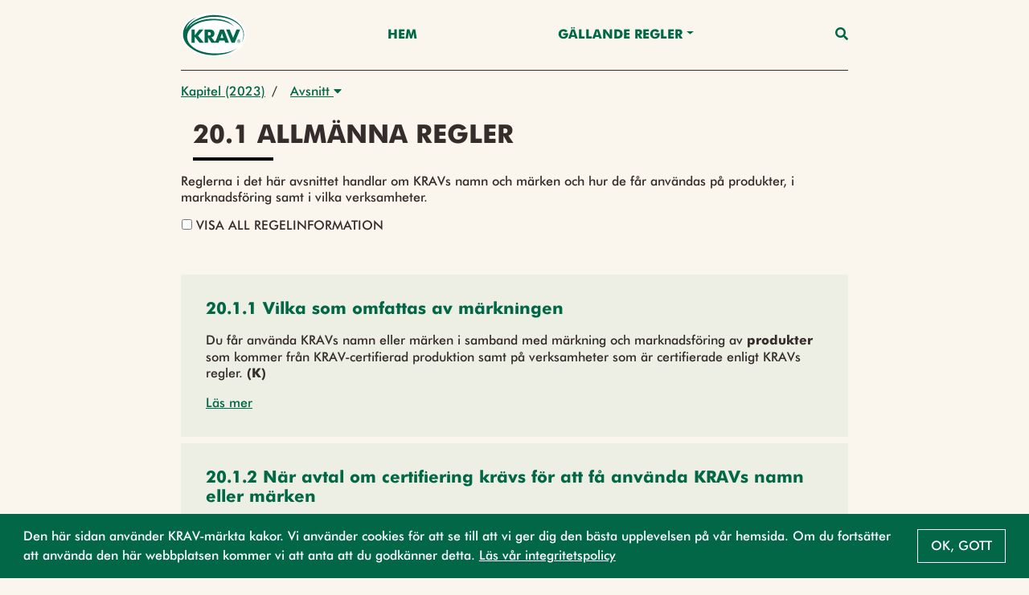

--- FILE ---
content_type: text/html;charset=UTF-8
request_url: https://regler.krav.se/api/unit/krav-regulation/2c6fbb0d-8b4f-4ce7-8db7-3e2f34b0c0dd?segment=Certifiering%20av%20marknadsf%EF%BF%BD%EF%BF%BD%EF%BF%BD%EF%BF%BD%EF%BF%BD%EF%BF%BD%EF%BF%BD%EF%BF%BD%EF%BF%BD%EF%BF%BD%EF%BF%BD%EF%BF%BD%EF%BF%BD%EF%BF%BD%EF%BF%BD%EF%BF%BD%EF%BF%BD%EF%BF%BD%EF%BF%BD%EF%BF%BD%EF%BF%BD%EF%BF%BD%EF%BF%BD%EF%BF%BD%EF%BF%BD%EF%BF%BD%EF%BF%BD%EF%BF%BD%EF%BF%BD%EF%BF%BD%EF%BF%BD%EF%BF%BD%EF%BF%BD%EF%BF%BD%EF%BF%BD%EF%BF%BD%EF%BF%BD%EF%BF%BD%EF%BF%BD%EF%BF%BD%EF%BF%BD%EF%BF%BD%EF%BF%BD%EF%BF%BD%EF%BF%BD%EF%BF%BD%EF%BF%BD%EF%BF%BD%EF%BF%BD%EF%BF%BD%EF%BF%BD%EF%BF%BD%EF%BF%BD%EF%BF%BDrare
body_size: 3108
content:

    <div class="body-content">
        <div class="mt-3">
            
    
        
            
        
    

        </div>

        <article class="page-description container regular-component mb-0">
            <div class="regular-component TEXT mt-3 mb-0">
                <div class="parsed-text">
    <p>Du f&aring;r anv&auml;nda KRAVs namn eller m&auml;rken i samband med m&auml;rkning och marknadsf&ouml;ring av <strong>produkter</strong> som kommer fr&aring;n KRAV-certifierad produktion samt p&aring; verksamheter som &auml;r certifierade enligt KRAVs regler. <strong>(K)</strong></p>
</div>
            </div>
        </article>

        
            
        

        <div class="mt-3">
            
    
        
            
        
    

        </div>

        <div class="container regular-component mt-3">
            <a class="standard-link collapse-trigger" data-toggle="collapse" href="#collapse2c6fbb0d-8b4f-4ce7-8db7-3e2f34b0c0dd" role="button" aria-expanded="false" aria-controls="collapse2c6fbb0d-8b4f-4ce7-8db7-3e2f34b0c0dd">Läs mer</a>
            <div class="collapse mt-4" id="collapse2c6fbb0d-8b4f-4ce7-8db7-3e2f34b0c0dd">
                
    
        
            <div class="container regular-component mb-0 icon-component-container-parent">
                <div class="icon-component-container">
                    <div class="regular-component icon-component">
                        <span class="icon-primary mr-2">(K)</span>
                        <span><i>Krav-regel</i></span>
                    </div>

                    

                    
                </div>
            </div>
        
    

                
    <div class="container regulation-container">
        
            
        

        
            
        

        
            
        

        
            
        

        
            <div class="regular-component">
                <div class="vertical-list">
    <div class="link-card-list-text">
    <div class="link-list-title mb-3">
        <h4 class="regular-title">Definitioner</h4>
    </div>
    
</div>
    <div class="row equal">
        
            <div class="col-12">
    <a href="/unit/krav-definition/681a9f7b-01ab-4ac0-9dc4-a1a6ae001f53" class="card-anchor" role="button" title="Open article Produkt" target="_blank">
        <div class="card vertical-card reference-link-card">
            <div class="card-body card-text-small">
                <div class="card-arrow">
                    <i class="fas vertical-card-icon"></i>
                </div>
                <div class="flex-1">
                    <h5 class="card-title">Produkt</h5>
                </div>
            </div>
        </div>
    </a>
</div>
        
    </div>
</div>
            </div>
        

        
            
        

        
            
        

        
    </div>

            </div>
            <a class="standard-link collapse-trigger-collapse d-none" data-toggle="collapse" href="#collapse2c6fbb0d-8b4f-4ce7-8db7-3e2f34b0c0dd" role="button" aria-expanded="false" aria-controls="collapse2c6fbb0d-8b4f-4ce7-8db7-3e2f34b0c0dd">Visa mindre</a>
        </div>
    </div>


--- FILE ---
content_type: text/html;charset=UTF-8
request_url: https://regler.krav.se/api/unit/krav-regulation/82c6c49a-3952-4f92-89eb-edfd315187bf?segment=Certifiering%20av%20marknadsf%EF%BF%BD%EF%BF%BD%EF%BF%BD%EF%BF%BD%EF%BF%BD%EF%BF%BD%EF%BF%BD%EF%BF%BD%EF%BF%BD%EF%BF%BD%EF%BF%BD%EF%BF%BD%EF%BF%BD%EF%BF%BD%EF%BF%BD%EF%BF%BD%EF%BF%BD%EF%BF%BD%EF%BF%BD%EF%BF%BD%EF%BF%BD%EF%BF%BD%EF%BF%BD%EF%BF%BD%EF%BF%BD%EF%BF%BD%EF%BF%BD%EF%BF%BD%EF%BF%BD%EF%BF%BD%EF%BF%BD%EF%BF%BD%EF%BF%BD%EF%BF%BD%EF%BF%BD%EF%BF%BD%EF%BF%BD%EF%BF%BD%EF%BF%BD%EF%BF%BD%EF%BF%BD%EF%BF%BD%EF%BF%BD%EF%BF%BD%EF%BF%BD%EF%BF%BD%EF%BF%BD%EF%BF%BD%EF%BF%BD%EF%BF%BD%EF%BF%BD%EF%BF%BD%EF%BF%BD%EF%BF%BDrare
body_size: 5960
content:

    <div class="body-content">
        <div class="mt-3">
            
    
        
            
        
    

        </div>

        <article class="page-description container regular-component mb-0">
            <div class="regular-component TEXT mt-3 mb-0">
                <div class="parsed-text">
    <p>Du har endast r&auml;tt att m&auml;rka och marknadsf&ouml;ra <strong>produkter</strong> och marknadsf&ouml;ra verksamheter med KRAVs namn eller m&auml;rken om du har ett avtal om certifiering med ett <strong>certifieringsorgan</strong> och certifieringsorganet har utf&auml;rdat ett giltigt <strong>certifikat</strong> f&ouml;r din produktion. <strong>(K)</strong></p>
<p><em>Om du &auml;r registrerad f&ouml;r varum&auml;rkesanv&auml;ndning enligt regel 20.4.2 f&aring;r du dock anv&auml;nda KRAVs namn och m&auml;rke vid f&ouml;rs&auml;ljning av om&auml;rkta och of&ouml;rpackade produkter vid direkt f&ouml;rs&auml;ljning till slutkonsument eller vid slutkonsumtionstillf&auml;llet utan att vara certifierad.</em></p>
</div>
            </div>
        </article>

        
            
        

        <div class="mt-3">
            
    
        
            
        
    

        </div>

        <div class="container regular-component mt-3">
            <a class="standard-link collapse-trigger" data-toggle="collapse" href="#collapse82c6c49a-3952-4f92-89eb-edfd315187bf" role="button" aria-expanded="false" aria-controls="collapse82c6c49a-3952-4f92-89eb-edfd315187bf">Läs mer</a>
            <div class="collapse mt-4" id="collapse82c6c49a-3952-4f92-89eb-edfd315187bf">
                
    
        
            <div class="container regular-component mb-0 icon-component-container-parent">
                <div class="icon-component-container">
                    <div class="regular-component icon-component">
                        <span class="icon-primary mr-2">(K)</span>
                        <span><i>Krav-regel</i></span>
                    </div>

                    

                    
                </div>
            </div>
        
    

                
    <div class="container regulation-container">
        
            
        

        
            
        

        
            <div class="regular-component">
                <div class="vertical-list">
    
        <div class="link-card-list-text">
    <div class="link-list-title mb-3">
        <h4 class="regular-title">Hänvisningar</h4>
    </div>
    
</div>
    
    <div class="row equal">
        
            <div class="col-12">
    <a href="/unit/krav-regulation/3ffa4f1f-51ca-4534-8c23-7f428cad8c27?segment=Certifiering av marknadsf������������������������������������������������������rare" class="card-anchor" role="button" title="Open article 20.4.2 Registrering för varumärkesanvändning" target="_blank">
        <div class="card vertical-card reference-link-card">
            <div class="card-body card-text-small">
                <div class="card-arrow">
                    <i class="fas vertical-card-icon"></i>
                </div>
                <div class="flex-1">
                    <h5 class="card-title">20.4.2 Registrering för varumärkesanvändning</h5>
                </div>
            </div>
        </div>
    </a>
</div>
        
    </div>
</div>
            </div>
        

        
            
        

        
            <div class="regular-component">
                <div class="vertical-list">
    <div class="link-card-list-text">
    <div class="link-list-title mb-3">
        <h4 class="regular-title">Definitioner</h4>
    </div>
    
</div>
    <div class="row equal">
        
            <div class="col-12">
    <a href="/unit/krav-definition/bf3b7403-c4cc-4e1b-acba-f8f5c1050563" class="card-anchor" role="button" title="Open article Certifieringsorgan" target="_blank">
        <div class="card vertical-card reference-link-card">
            <div class="card-body card-text-small">
                <div class="card-arrow">
                    <i class="fas vertical-card-icon"></i>
                </div>
                <div class="flex-1">
                    <h5 class="card-title">Certifieringsorgan</h5>
                </div>
            </div>
        </div>
    </a>
</div>
        
            <div class="col-12">
    <a href="/unit/krav-definition/9f118b2f-740d-4a40-8c23-4a6087db6008" class="card-anchor" role="button" title="Open article Certifikat" target="_blank">
        <div class="card vertical-card reference-link-card">
            <div class="card-body card-text-small">
                <div class="card-arrow">
                    <i class="fas vertical-card-icon"></i>
                </div>
                <div class="flex-1">
                    <h5 class="card-title">Certifikat</h5>
                </div>
            </div>
        </div>
    </a>
</div>
        
            <div class="col-12">
    <a href="/unit/krav-definition/681a9f7b-01ab-4ac0-9dc4-a1a6ae001f53" class="card-anchor" role="button" title="Open article Produkt" target="_blank">
        <div class="card vertical-card reference-link-card">
            <div class="card-body card-text-small">
                <div class="card-arrow">
                    <i class="fas vertical-card-icon"></i>
                </div>
                <div class="flex-1">
                    <h5 class="card-title">Produkt</h5>
                </div>
            </div>
        </div>
    </a>
</div>
        
    </div>
</div>
            </div>
        

        
            
        

        
            
        

        
    </div>

            </div>
            <a class="standard-link collapse-trigger-collapse d-none" data-toggle="collapse" href="#collapse82c6c49a-3952-4f92-89eb-edfd315187bf" role="button" aria-expanded="false" aria-controls="collapse82c6c49a-3952-4f92-89eb-edfd315187bf">Visa mindre</a>
        </div>
    </div>


--- FILE ---
content_type: text/html;charset=UTF-8
request_url: https://regler.krav.se/api/unit/krav-regulation/f76a3025-13c3-4025-8e97-7ce63cddcb10?segment=Certifiering%20av%20marknadsf%EF%BF%BD%EF%BF%BD%EF%BF%BD%EF%BF%BD%EF%BF%BD%EF%BF%BD%EF%BF%BD%EF%BF%BD%EF%BF%BD%EF%BF%BD%EF%BF%BD%EF%BF%BD%EF%BF%BD%EF%BF%BD%EF%BF%BD%EF%BF%BD%EF%BF%BD%EF%BF%BD%EF%BF%BD%EF%BF%BD%EF%BF%BD%EF%BF%BD%EF%BF%BD%EF%BF%BD%EF%BF%BD%EF%BF%BD%EF%BF%BD%EF%BF%BD%EF%BF%BD%EF%BF%BD%EF%BF%BD%EF%BF%BD%EF%BF%BD%EF%BF%BD%EF%BF%BD%EF%BF%BD%EF%BF%BD%EF%BF%BD%EF%BF%BD%EF%BF%BD%EF%BF%BD%EF%BF%BD%EF%BF%BD%EF%BF%BD%EF%BF%BD%EF%BF%BD%EF%BF%BD%EF%BF%BD%EF%BF%BD%EF%BF%BD%EF%BF%BD%EF%BF%BD%EF%BF%BD%EF%BF%BDrare
body_size: 3078
content:

    <div class="body-content">
        <div class="mt-3">
            
    
        
            
        
    

        </div>

        <article class="page-description container regular-component mb-0">
            <div class="regular-component TEXT mt-3 mb-0">
                <div class="parsed-text">
    <p>Du f&aring;r inte utforma marknadsf&ouml;ring s&aring; att den p&aring; n&aring;got s&auml;tt &auml;r otillb&ouml;rlig eller vilseledande eller s&aring; att den misskrediterar KRAV eller <strong>ekologisk</strong> produktion. <strong>(K)</strong></p>
</div>
            </div>
        </article>

        
            
        

        <div class="mt-3">
            
    
        
            
        
    

        </div>

        <div class="container regular-component mt-3">
            <a class="standard-link collapse-trigger" data-toggle="collapse" href="#collapsef76a3025-13c3-4025-8e97-7ce63cddcb10" role="button" aria-expanded="false" aria-controls="collapsef76a3025-13c3-4025-8e97-7ce63cddcb10">Läs mer</a>
            <div class="collapse mt-4" id="collapsef76a3025-13c3-4025-8e97-7ce63cddcb10">
                
    
        
            <div class="container regular-component mb-0 icon-component-container-parent">
                <div class="icon-component-container">
                    <div class="regular-component icon-component">
                        <span class="icon-primary mr-2">(K)</span>
                        <span><i>Krav-regel</i></span>
                    </div>

                    

                    
                </div>
            </div>
        
    

                
    <div class="container regulation-container">
        
            
        

        
            
        

        
            
        

        
            
        

        
            <div class="regular-component">
                <div class="vertical-list">
    <div class="link-card-list-text">
    <div class="link-list-title mb-3">
        <h4 class="regular-title">Definitioner</h4>
    </div>
    
</div>
    <div class="row equal">
        
            <div class="col-12">
    <a href="/unit/krav-definition/015450df-c24a-4c9c-a8a3-69a682e2b37b" class="card-anchor" role="button" title="Open article Ekologisk" target="_blank">
        <div class="card vertical-card reference-link-card">
            <div class="card-body card-text-small">
                <div class="card-arrow">
                    <i class="fas vertical-card-icon"></i>
                </div>
                <div class="flex-1">
                    <h5 class="card-title">Ekologisk</h5>
                </div>
            </div>
        </div>
    </a>
</div>
        
    </div>
</div>
            </div>
        

        
            
        

        
            
        

        
    </div>

            </div>
            <a class="standard-link collapse-trigger-collapse d-none" data-toggle="collapse" href="#collapsef76a3025-13c3-4025-8e97-7ce63cddcb10" role="button" aria-expanded="false" aria-controls="collapsef76a3025-13c3-4025-8e97-7ce63cddcb10">Visa mindre</a>
        </div>
    </div>


--- FILE ---
content_type: text/html;charset=UTF-8
request_url: https://regler.krav.se/api/unit/krav-regulation/8086315c-87ab-48f1-b10f-8aad0312967a?segment=Certifiering%20av%20marknadsf%EF%BF%BD%EF%BF%BD%EF%BF%BD%EF%BF%BD%EF%BF%BD%EF%BF%BD%EF%BF%BD%EF%BF%BD%EF%BF%BD%EF%BF%BD%EF%BF%BD%EF%BF%BD%EF%BF%BD%EF%BF%BD%EF%BF%BD%EF%BF%BD%EF%BF%BD%EF%BF%BD%EF%BF%BD%EF%BF%BD%EF%BF%BD%EF%BF%BD%EF%BF%BD%EF%BF%BD%EF%BF%BD%EF%BF%BD%EF%BF%BD%EF%BF%BD%EF%BF%BD%EF%BF%BD%EF%BF%BD%EF%BF%BD%EF%BF%BD%EF%BF%BD%EF%BF%BD%EF%BF%BD%EF%BF%BD%EF%BF%BD%EF%BF%BD%EF%BF%BD%EF%BF%BD%EF%BF%BD%EF%BF%BD%EF%BF%BD%EF%BF%BD%EF%BF%BD%EF%BF%BD%EF%BF%BD%EF%BF%BD%EF%BF%BD%EF%BF%BD%EF%BF%BD%EF%BF%BD%EF%BF%BDrare
body_size: 3705
content:

    <div class="body-content">
        <div class="mt-3">
            
    
        
            
        
    

        </div>

        <article class="page-description container regular-component mb-0">
            <div class="regular-component TEXT mt-3 mb-0">
                <div class="parsed-text">
    <p>Du f&aring;r inte anv&auml;nda KRAVs namn och m&auml;rken p&aring; ett s&auml;tt som kan g&ouml;ra att KRAV uppfattas som <strong>producent</strong>, distribut&ouml;r, &aring;terf&ouml;rs&auml;ljare eller marknadsf&ouml;rare av <strong>produkten</strong> <strong>(K)</strong>.</p>
</div>
            </div>
        </article>

        
            
        

        <div class="mt-3">
            
    
        
            
        
    

        </div>

        <div class="container regular-component mt-3">
            <a class="standard-link collapse-trigger" data-toggle="collapse" href="#collapse8086315c-87ab-48f1-b10f-8aad0312967a" role="button" aria-expanded="false" aria-controls="collapse8086315c-87ab-48f1-b10f-8aad0312967a">Läs mer</a>
            <div class="collapse mt-4" id="collapse8086315c-87ab-48f1-b10f-8aad0312967a">
                
    
        
            <div class="container regular-component mb-0 icon-component-container-parent">
                <div class="icon-component-container">
                    <div class="regular-component icon-component">
                        <span class="icon-primary mr-2">(K)</span>
                        <span><i>Krav-regel</i></span>
                    </div>

                    

                    
                </div>
            </div>
        
    

                
    <div class="container regulation-container">
        
            
        

        
            
        

        
            
        

        
            
        

        
            <div class="regular-component">
                <div class="vertical-list">
    <div class="link-card-list-text">
    <div class="link-list-title mb-3">
        <h4 class="regular-title">Definitioner</h4>
    </div>
    
</div>
    <div class="row equal">
        
            <div class="col-12">
    <a href="/unit/krav-definition/6476fe7b-3aec-40d1-b634-8db30f7b2dde" class="card-anchor" role="button" title="Open article Producent" target="_blank">
        <div class="card vertical-card reference-link-card">
            <div class="card-body card-text-small">
                <div class="card-arrow">
                    <i class="fas vertical-card-icon"></i>
                </div>
                <div class="flex-1">
                    <h5 class="card-title">Producent</h5>
                </div>
            </div>
        </div>
    </a>
</div>
        
            <div class="col-12">
    <a href="/unit/krav-definition/681a9f7b-01ab-4ac0-9dc4-a1a6ae001f53" class="card-anchor" role="button" title="Open article Produkt" target="_blank">
        <div class="card vertical-card reference-link-card">
            <div class="card-body card-text-small">
                <div class="card-arrow">
                    <i class="fas vertical-card-icon"></i>
                </div>
                <div class="flex-1">
                    <h5 class="card-title">Produkt</h5>
                </div>
            </div>
        </div>
    </a>
</div>
        
    </div>
</div>
            </div>
        

        
            
        

        
            
        

        
    </div>

            </div>
            <a class="standard-link collapse-trigger-collapse d-none" data-toggle="collapse" href="#collapse8086315c-87ab-48f1-b10f-8aad0312967a" role="button" aria-expanded="false" aria-controls="collapse8086315c-87ab-48f1-b10f-8aad0312967a">Visa mindre</a>
        </div>
    </div>
